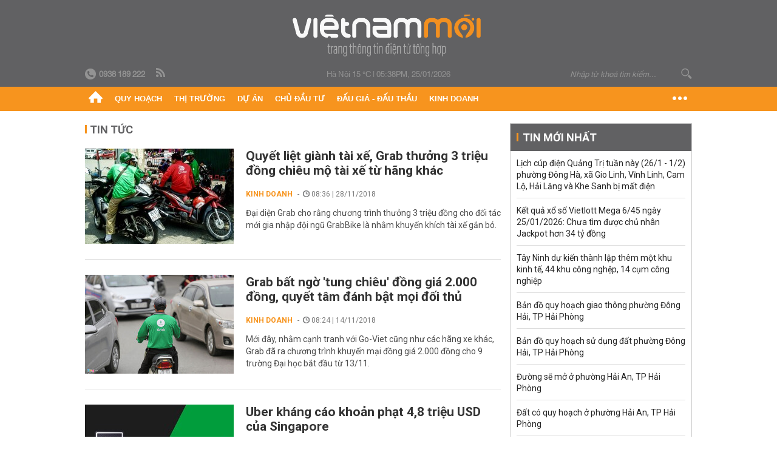

--- FILE ---
content_type: text/html; charset=utf-8
request_url: https://vietnammoi.vn/cach-dang-ki-go-viet.html
body_size: 19795
content:
<!DOCTYPE html>
<html lang="vi" dir="ltr">
<head>
    <title>cách đăng kí go-viet | Việt Nam Mới</title>
    <meta charset="utf-8" />
    <meta http-equiv="X-UA-Compatible" content="IE=100" />
    <meta name="viewport" content="width=device-width, initial-scale=1.0" />
    <meta http-equiv="Content-Language" content="vi" />
    <meta name="Language" content="vi" />
<meta name="keywords" content="c&#225;ch đăng k&#237; go-viet" id="metakeywords" /> 
	<meta name="news_keywords" content="c&#225;ch đăng k&#237; go-viet" id="newskeywords" /> 
	<meta name="description" id="metaDes" /> 
	<meta name="Language" content="vi" /> 
	<meta name="distribution" content="Global" /> 
	<meta name="REVISIT-AFTER" content="1 DAYS" /> 
	<meta name="robots" content="index,follow" /> 
	<meta name="copyright" content="Copyright (c) by https://vietnammoi.vn/" /> 
	<meta name="RATING" content="GENERAL" /> 
	<meta name="GENERATOR" content="https://vietnammoi.vn/" /> 
	<meta name="author" content="Vietnammoi" /> 
	<meta property="og:type" content="Article" /> 
	<meta content="c&#225;ch đăng k&#237; go-viet" /> 
	<meta property="og:title" content="c&#225;ch đăng k&#237; go-viet" /> 
	<meta property="og:description" content="" /> 
	<meta property="og:image" content="/images/default_avatar_14052021.jpg" /> 
	<meta property="og:width" content="600" /> 
	<meta property="og:height" content="315" /> 
	<meta property="og:url" content="https://vietnammoi.vn/cach-dang-ki-go-viet.html" /> 
	<meta property="og:site_name" content="VIET NAM MOI" /> 
	<meta property="article:author" content="Vietnammoi" /> 
	<link rel="canonical" href="https://vietnammoi.vn/cach-dang-ki-go-viet.html" /> 
	
    <meta http-equiv="REFRESH" content="1800" />
    <meta name="application-name" content="Việt Nam Mới" />
    <meta http-equiv="X-UA-Compatible" content="IE=edge" />
    <link rel="preconnect" href="https://fonts.googleapis.com" />
    <link rel="preconnect" href="https://fonts.gstatic.com" crossorigin />
    <link href="https://fonts.googleapis.com/css2?family=Roboto:ital,wght@0,100;0,300;0,400;0,500;0,700;0,900;1,100;1,300;1,400;1,500;1,900&display=swap" rel="stylesheet" />
    <link rel="dns-prefetch" href="https://cdn.vietnammoi.vn/">
    <link href="/images/2321_favicon-16x16.png" type="image/x-icon" rel="Shortcut Icon" />
    <link href="/images/2321_favicon-57x57.png" rel="apple-touch-icon" sizes="57x57" />
    <link href="/images/2321_favicon-60x60.png" rel="apple-touch-icon" sizes="60x60" />
    <link href="/images/2321_favicon-72x72.png" rel="apple-touch-icon" sizes="72x72" />
    <link href="/images/2321_favicon-76x76.png" rel="apple-touch-icon" sizes="76x76" />
    <link href="/images/2321_favicon-114x114.png" rel="apple-touch-icon" sizes="114x114" />
    <link href="/images/2321_favicon-120x120.png" rel="apple-touch-icon" sizes="120x120" />
    <link href="/images/2321_favicon-144x144.png" rel="apple-touch-icon" sizes="144x144" />
    <link href="/images/2321_favicon-152x152.png" rel="apple-touch-icon" sizes="152x152" />
    <link href="/images/2321_favicon-180x180.png" rel="apple-touch-icon" sizes="180x180" />
    <link href="/images/2321_favicon-32x32.png" sizes="32x32" rel="icon" type="image/png" />
    <link href="/images/2321_favicon-96x96.png" sizes="96x96" rel="icon" type="image/png" />
    <link href="/images/2321_favicon-192x192.png" sizes="192x192" rel="icon" type="image/png" />
    <link href="/plugins/scrollbar/jquery.scrollbar.min.css?v=EdJyu-Pq8KUQE7B34th3h7PtDS4Lq5oLgu5Y1ActGZQ" rel="stylesheet" />
    <link href="/plugins/pika/css/pikaday.min.css?v=gCHmR5sUjVS_q1K8OuZHfZWstano_GrBwd6e4jBGs3s" rel="stylesheet" />

    
    <link href="/css/dist/search_tag.min.css?v=o8QTooOgs9iF4tevjMp5Q7hwpQQoC954LhRyNrfbnIw" rel="stylesheet" />


    <link href="/css/dist/master.min.css?v=XQQmo7UZdX0OMBZ7Pq5PxcyXBukiw8Xceb_Bmyi5w-o" rel="stylesheet" />

        <!-- Google tag (gtag.js) -->
        <script async src="https://www.googletagmanager.com/gtag/js?id=G-KZ6MS63J7C"></script>
        <script>
            window.dataLayer = window.dataLayer || [];
            function gtag() { dataLayer.push(arguments); }
            gtag('js', new Date());

            gtag('config', 'G-KZ6MS63J7C');

            document.addEventListener('DOMContentLoaded', function () {
                document.querySelectorAll('a[href]').forEach(function (link) {
                    const href = link.getAttribute('href');
                    if (!href) return;

                    // chỉ track link ngoài domain
                    if (href.startsWith('http') && !href.includes(location.hostname)) {
                        link.addEventListener('click', function () {
                            gtag('event', 'click_outbound', {
                                link_url: href,
                                link_text: link.innerText ? link.innerText.trim() : '',
                                page_path: location.pathname,
                                transport_type: 'beacon'
                            });
                        });
                    }
                });
            });
        </script>
        <script type="application/ld+json">
            {"@context":"https://schema.org","@type":"NewsMediaOrganization","name":"Trang Việt Nam Mới","url":"https://vietnammoi.vn","@id":"https://vietnammoi.vn/#organization","alternateName":"Vietnammoi.vn","description":"Tin tức mới nhất về thị trường, dự án, doanh nghiệp bất động sản; quy hoạch liên quan đến nhà đất và một số hoạt động kinh doanh khác","logo":{"@type":"ImageObject","url":"https://cdn.vietnammoi.vn/logos/logo-600.png"},"image":["https://cdn.vietnammoi.vn/logos/logo-600.png"],"slogan":"Tin tức mới nhất về thị trường, dự án, doanh nghiệp bất động sản; quy hoạch liên quan đến nhà đất và một số hoạt động kinh doanh khác","email":"info@vietnammoi.vn","telephone":"+84938189222","sameAs":["https://www.facebook.com/TintucVietnamBiz/","https://www.youtube.com/@vietnamreal"],"address":{"@type":"PostalAddress","streetAddress":"Lầu 5, Toà Nhà Compa Building, 293 Điện Biên Phủ","addressLocality":"Gia Định","addressRegion":"Thành Phố Hồ Chí Minh","addressCountry":"VN","postalCode":"70000"},"contactPoint":{"@type":"ContactPoint","telephone":"+84938189222","contactType":"Customer Service","areaServed":"VN"}};
        </script>
        <script type="application/ld+json">
            {"@context":"https://schema.org","@type":"WebPage","name":"cách đăng kí go-viet","description":"","url":"https://vietnammoi.vn/cach-dang-ki-go-viet.html","about":{"@type":"Thing","name":"cách đăng kí go-viet"}};
        </script>
</head>
<body class="">
    <input name="__RequestVerificationToken" type="hidden" value="CfDJ8K_vffReo45NvQ4UuWymopeggvQCh4eu0n-ESn8Ug-g7rD42YoWj7c8Sh-C7revSR72mPWq1BzBe3-Ei8dHLpeERFrmTVI2yl39e6f4CzTYPnvyqypJbmeGPRUBiYsMfMsE5wYA2sUavxPkdQtJj4eg" />
    <div id="fb-root"></div>
    <script async defer crossorigin="anonymous" src="https://connect.facebook.net/vi_VN/sdk.js#xfbml=1&amp;version=v12.0&amp;appId=&amp;autoLogAppEvents=1"></script>

    <div id="admwrapper">
            
        <div id="header" class="hidden-print none-header-magazine">
            <div class="wrapper clearafter">
                <div id="logo"><a href="/" title="Việt Nam Mới"></a></div>
                <div class="links">
                    <div class="left">
                        <a href="tel:+84938189222"><i class="icon-tel-header"></i><b>0938 189 222</b></a>
                        <a href="/tin-gio-chot.rss" class="icon-rss-header" rel="nofollow" title="RSS feed" target="_blank"></a>
                    </div>

                    <!-- weather -->
                    <span id="_weather"></span> |
                    <span id="_dateTime" data-value=""></span>

                    <div id="search-form" class="right">
                        <input type="text" name="search" id="search" placeholder="Nhập từ khoá tìm kiếm..." autocomplete="off">
                        <span class="icon-search"></span>
                    </div>
                </div>
            </div>
        </div>

            
<div id="nav" class="none-nav-magazine">
    <div class="nav_icon"><span class="icon"></span></div>
    <div class="wrapper clearafter">
        <ul class="left" id="main-menu-zone">
            <li><a href="https://vietnammoi.vn/" title="Trang chủ"><span class="icon icon-home-nav"></span></a></li>
                    <li data-id="548" data-url="/ajax/chuyen-muc/548" class="parent" data-ajaxcontent-trigger="mouseenter" data-zoneurl="quy-hoach">
                        <a href="/quy-hoach.htm" title="Quy ho&#x1EA1;ch" data-zoneid="548">Quy hoạch</a>

                            <div class="popup">
                                <div class="wrapper clearafter smooth">
                                    <ul class="popup_links left">
                                            <li><a href="/quy-hoach/ha-tang.htm" title="H&#x1EA1; t&#x1EA7;ng">Hạ tầng</a></li>
                                            <li><a href="/quy-hoach/duong-se-mo.htm" title="&#x110;&#x1B0;&#x1EDD;ng s&#x1EBD; m&#x1EDF;">Đường sẽ mở</a></li>
                                            <li><a href="/quy-hoach/dat-co-quy-hoach.htm" title="&#x110;&#x1EA5;t c&amp;#243; quy ho&#x1EA1;ch">Đất có quy hoạch</a></li>
                                            <li><a href="/quy-hoach/quy-hoach-dep.htm" title="Quy ho&#x1EA1;ch &#x111;&#x1EB9;p">Quy hoạch đẹp</a></li>
                                            <li><a href="/quy-hoach/dieu-chinh-quy-hoach.htm" title="&#x110;i&#x1EC1;u ch&#x1EC9;nh quy ho&#x1EA1;ch">Điều chỉnh quy hoạch</a></li>
                                            <li><a href="/quy-hoach/ban-do-quy-hoach.htm" title="B&#x1EA3;n &#x111;&#x1ED3; quy ho&#x1EA1;ch">Bản đồ quy hoạch</a></li>
                                    </ul>

                                    <ul class="popup_news left" data-ajaxcontent="quy-hoach" data-id="548">
                                        <li class="left indicator"></li>
                                        <li class="left indicator"></li>
                                        <li class="left indicator"></li>
                                        <li class="left indicator"></li>
                                    </ul>
                                </div>
                            </div>
                    </li>
                    <li data-id="555" data-url="/ajax/chuyen-muc/555" class="parent" data-ajaxcontent-trigger="mouseenter" data-zoneurl="thi-truong">
                        <a href="/thi-truong.htm" title="Th&#x1ECB; tr&#x1B0;&#x1EDD;ng" data-zoneid="555">Thị trường</a>

                            <div class="popup">
                                <div class="wrapper clearafter smooth">
                                    <ul class="popup_links left">
                                            <li><a href="/thi-truong/chinh-sach.htm" title="Ch&amp;#237;nh s&amp;#225;ch">Chính sách</a></li>
                                            <li><a href="/thi-truong/gia-ca.htm" title="Gi&amp;#225; c&#x1EA3;">Giá cả</a></li>
                                            <li><a href="/thi-truong/du-bao.htm" title="D&#x1EF1; b&amp;#225;o">Dự báo</a></li>
                                            <li><a href="/thi-truong/vat-lieu-xay-dung.htm" title="V&#x1EAD;t li&#x1EC7;u x&amp;#226;y d&#x1EF1;ng">Vật liệu xây dựng</a></li>
                                    </ul>

                                    <ul class="popup_news left" data-ajaxcontent="thi-truong" data-id="555">
                                        <li class="left indicator"></li>
                                        <li class="left indicator"></li>
                                        <li class="left indicator"></li>
                                        <li class="left indicator"></li>
                                    </ul>
                                </div>
                            </div>
                    </li>
                    <li data-id="560" data-url="/ajax/chuyen-muc/560" class="parent" data-ajaxcontent-trigger="mouseenter" data-zoneurl="du-an">
                        <a href="/du-an.htm" title="D&#x1EF1; &amp;#225;n" data-zoneid="560">Dự án</a>

                            <div class="popup">
                                <div class="wrapper clearafter smooth">
                                    <ul class="popup_links left">
                                            <li><a href="/du-an/du-an-moi.htm" title="D&#x1EF1; &amp;#225;n m&#x1EDB;i">Dự án mới</a></li>
                                            <li><a href="/du-an/dang-mo-ban.htm" title="&#x110;ang m&#x1EDF; b&amp;#225;n">Đang mở bán</a></li>
                                            <li><a href="/du-an/khong-gian-song.htm" title="Kh&amp;#244;ng gian s&#x1ED1;ng">Không gian sống</a></li>
                                    </ul>

                                    <ul class="popup_news left" data-ajaxcontent="du-an" data-id="560">
                                        <li class="left indicator"></li>
                                        <li class="left indicator"></li>
                                        <li class="left indicator"></li>
                                        <li class="left indicator"></li>
                                    </ul>
                                </div>
                            </div>
                    </li>
                    <li data-id="563" data-url="/ajax/chuyen-muc/563" class="parent" data-ajaxcontent-trigger="mouseenter" data-zoneurl="chu-dau-tu">
                        <a href="/chu-dau-tu.htm" title="Ch&#x1EE7; &#x111;&#x1EA7;u t&#x1B0;" data-zoneid="563">Chủ đầu tư</a>

                            <div class="popup">
                                <div class="wrapper clearafter smooth">
                                    <ul class="popup_links left">
                                            <li><a href="/chu-dau-tu/lanh-dao.htm" title="L&amp;#227;nh &#x111;&#x1EA1;o">Lãnh đạo</a></li>
                                            <li><a href="/chu-dau-tu/tai-chinh.htm" title="T&amp;#224;i ch&amp;#237;nh">Tài chính</a></li>
                                            <li><a href="/chu-dau-tu/hoat-dong-kinh-doanh.htm" title="Ho&#x1EA1;t &#x111;&#x1ED9;ng kinh doanh">Hoạt động kinh doanh</a></li>
                                    </ul>

                                    <ul class="popup_news left" data-ajaxcontent="chu-dau-tu" data-id="563">
                                        <li class="left indicator"></li>
                                        <li class="left indicator"></li>
                                        <li class="left indicator"></li>
                                        <li class="left indicator"></li>
                                    </ul>
                                </div>
                            </div>
                    </li>
                    <li data-id="567" data-url="/ajax/chuyen-muc/567" class="parent" data-ajaxcontent-trigger="mouseenter" data-zoneurl="dau-gia-dau-thau">
                        <a href="/dau-gia-dau-thau.htm" title="&#x110;&#x1EA5;u gi&amp;#225; - &#x110;&#x1EA5;u th&#x1EA7;u" data-zoneid="567">Đấu giá - Đấu thầu</a>

                            <div class="popup">
                                <div class="wrapper clearafter smooth">
                                    <ul class="popup_links left">
                                            <li><a href="/dau-gia-dau-thau/ha-noi.htm" title="H&amp;#224; N&#x1ED9;i">Hà Nội</a></li>
                                            <li><a href="/dau-gia-dau-thau/tp-hcm.htm" title="TP HCM">TP HCM</a></li>
                                            <li><a href="/dau-gia-dau-thau/dia-phuong-khac.htm" title="&#x110;&#x1ECB;a ph&#x1B0;&#x1A1;ng kh&amp;#225;c">Địa phương khác</a></li>
                                    </ul>

                                    <ul class="popup_news left" data-ajaxcontent="dau-gia-dau-thau" data-id="567">
                                        <li class="left indicator"></li>
                                        <li class="left indicator"></li>
                                        <li class="left indicator"></li>
                                        <li class="left indicator"></li>
                                    </ul>
                                </div>
                            </div>
                    </li>
                    <li data-id="30" data-url="/ajax/chuyen-muc/30" class="parent" data-ajaxcontent-trigger="mouseenter" data-zoneurl="kinh-doanh">
                        <a href="/kinh-doanh.htm" title="Kinh doanh" data-zoneid="30">Kinh doanh</a>

                            <div class="popup">
                                <div class="wrapper clearafter smooth">
                                    <ul class="popup_links left">
                                            <li><a href="/kinh-doanh/tai-chinh-ngan-hang.htm" title="T&amp;#224;i ch&amp;#237;nh - Ng&amp;#226;n h&amp;#224;ng">Tài chính - Ngân hàng</a></li>
                                            <li><a href="/kinh-doanh/doanh-nghiep.htm" title="Doanh nghi&#x1EC7;p">Doanh nghiệp</a></li>
                                            <li><a href="/kinh-doanh/doanh-nhan.htm" title="Doanh nh&amp;#226;n">Doanh nhân</a></li>
                                            <li><a href="/kinh-doanh/tai-chinh-ca-nhan.htm" title="T&amp;#224;i ch&amp;#237;nh c&amp;#225; nh&amp;#226;n">Tài chính cá nhân</a></li>
                                    </ul>

                                    <ul class="popup_news left" data-ajaxcontent="kinh-doanh" data-id="30">
                                        <li class="left indicator"></li>
                                        <li class="left indicator"></li>
                                        <li class="left indicator"></li>
                                        <li class="left indicator"></li>
                                    </ul>
                                </div>
                            </div>
                    </li>
        </ul>
        <div class="right clickable" data-trigger="">
            <span class="icon icon-dot-nav" data-trigger-content=""></span>
            <div class="popup">
                <div class="wrapper clearafter">
                            <div class="col left">
                                <a data-id="548" href="/quy-hoach.htm" class="title" title="Quy hoạch">Quy hoạch</a>

                                    <ul>
                                            <li data-id="549">
                                                <a href="/quy-hoach/ha-tang.htm" title="H&#x1EA1; t&#x1EA7;ng">Hạ tầng</a>
                                            </li>
                                            <li data-id="550">
                                                <a href="/quy-hoach/duong-se-mo.htm" title="&#x110;&#x1B0;&#x1EDD;ng s&#x1EBD; m&#x1EDF;">Đường sẽ mở</a>
                                            </li>
                                            <li data-id="551">
                                                <a href="/quy-hoach/dat-co-quy-hoach.htm" title="&#x110;&#x1EA5;t c&amp;#243; quy ho&#x1EA1;ch">Đất có quy hoạch</a>
                                            </li>
                                            <li data-id="552">
                                                <a href="/quy-hoach/quy-hoach-dep.htm" title="Quy ho&#x1EA1;ch &#x111;&#x1EB9;p">Quy hoạch đẹp</a>
                                            </li>
                                            <li data-id="553">
                                                <a href="/quy-hoach/dieu-chinh-quy-hoach.htm" title="&#x110;i&#x1EC1;u ch&#x1EC9;nh quy ho&#x1EA1;ch">Điều chỉnh quy hoạch</a>
                                            </li>
                                            <li data-id="554">
                                                <a href="/quy-hoach/ban-do-quy-hoach.htm" title="B&#x1EA3;n &#x111;&#x1ED3; quy ho&#x1EA1;ch">Bản đồ quy hoạch</a>
                                            </li>
                                    </ul>
                            </div>
                            <div class="col left">
                                <a data-id="555" href="/thi-truong.htm" class="title" title="Thị trường">Thị trường</a>

                                    <ul>
                                            <li data-id="556">
                                                <a href="/thi-truong/chinh-sach.htm" title="Ch&amp;#237;nh s&amp;#225;ch">Chính sách</a>
                                            </li>
                                            <li data-id="557">
                                                <a href="/thi-truong/gia-ca.htm" title="Gi&amp;#225; c&#x1EA3;">Giá cả</a>
                                            </li>
                                            <li data-id="558">
                                                <a href="/thi-truong/du-bao.htm" title="D&#x1EF1; b&amp;#225;o">Dự báo</a>
                                            </li>
                                            <li data-id="559">
                                                <a href="/thi-truong/vat-lieu-xay-dung.htm" title="V&#x1EAD;t li&#x1EC7;u x&amp;#226;y d&#x1EF1;ng">Vật liệu xây dựng</a>
                                            </li>
                                    </ul>
                            </div>
                            <div class="col left">
                                <a data-id="560" href="/du-an.htm" class="title" title="Dự án">Dự án</a>

                                    <ul>
                                            <li data-id="571">
                                                <a href="/du-an/du-an-moi.htm" title="D&#x1EF1; &amp;#225;n m&#x1EDB;i">Dự án mới</a>
                                            </li>
                                            <li data-id="561">
                                                <a href="/du-an/dang-mo-ban.htm" title="&#x110;ang m&#x1EDF; b&amp;#225;n">Đang mở bán</a>
                                            </li>
                                            <li data-id="562">
                                                <a href="/du-an/khong-gian-song.htm" title="Kh&amp;#244;ng gian s&#x1ED1;ng">Không gian sống</a>
                                            </li>
                                    </ul>
                            </div>
                            <div class="col left">
                                <a data-id="563" href="/chu-dau-tu.htm" class="title" title="Chủ đầu tư">Chủ đầu tư</a>

                                    <ul>
                                            <li data-id="564">
                                                <a href="/chu-dau-tu/lanh-dao.htm" title="L&amp;#227;nh &#x111;&#x1EA1;o">Lãnh đạo</a>
                                            </li>
                                            <li data-id="565">
                                                <a href="/chu-dau-tu/tai-chinh.htm" title="T&amp;#224;i ch&amp;#237;nh">Tài chính</a>
                                            </li>
                                            <li data-id="566">
                                                <a href="/chu-dau-tu/hoat-dong-kinh-doanh.htm" title="Ho&#x1EA1;t &#x111;&#x1ED9;ng kinh doanh">Hoạt động kinh doanh</a>
                                            </li>
                                    </ul>
                            </div>
                            <div class="col left">
                                <a data-id="567" href="/dau-gia-dau-thau.htm" class="title" title="Đấu giá - Đấu thầu">Đấu giá - Đấu thầu</a>

                                    <ul>
                                            <li data-id="568">
                                                <a href="/dau-gia-dau-thau/ha-noi.htm" title="H&amp;#224; N&#x1ED9;i">Hà Nội</a>
                                            </li>
                                            <li data-id="569">
                                                <a href="/dau-gia-dau-thau/tp-hcm.htm" title="TP HCM">TP HCM</a>
                                            </li>
                                            <li data-id="570">
                                                <a href="/dau-gia-dau-thau/dia-phuong-khac.htm" title="&#x110;&#x1ECB;a ph&#x1B0;&#x1A1;ng kh&amp;#225;c">Địa phương khác</a>
                                            </li>
                                    </ul>
                            </div>
                            <div class="col left">
                                <a data-id="30" href="/kinh-doanh.htm" class="title" title="Kinh doanh">Kinh doanh</a>

                                    <ul>
                                            <li data-id="151">
                                                <a href="/kinh-doanh/tai-chinh-ngan-hang.htm" title="T&amp;#224;i ch&amp;#237;nh - Ng&amp;#226;n h&amp;#224;ng">Tài chính - Ngân hàng</a>
                                            </li>
                                            <li data-id="153">
                                                <a href="/kinh-doanh/doanh-nghiep.htm" title="Doanh nghi&#x1EC7;p">Doanh nghiệp</a>
                                            </li>
                                            <li data-id="516">
                                                <a href="/kinh-doanh/doanh-nhan.htm" title="Doanh nh&amp;#226;n">Doanh nhân</a>
                                            </li>
                                            <li data-id="517">
                                                <a href="/kinh-doanh/tai-chinh-ca-nhan.htm" title="T&amp;#224;i ch&amp;#237;nh c&amp;#225; nh&amp;#226;n">Tài chính cá nhân</a>
                                            </li>
                                    </ul>
                            </div>

                    <div class="newline">
                        <div class="newlink">
                            <a href="https://vietnammoi.vn/e-mag.htm" rel="nofollow" class="view-emag" title="eMagazine">
                                <img src="/images/2321_emag-light.png" alt="eMagazine" />
                            </a>
                            <a href="https://vietnammoi.vn/photostory.htm" rel="nofollow" class="view-photo" title="Photostory">
                                <img src="/images/2321_photostories-light.png" alt="Photostory" />
                            </a>
                            <a href="https://vietnammoi.vn/infographic.htm" rel="nofollow" class="view-info" title="Infographic">
                                <img src="/images/2321_infographic-light.png" alt="Infographic" />
                            </a>
                        </div>
                    </div>
                </div>
            </div>
        </div>
    </div>
</div>

        <!-- ads -->
            <div class="w1000">
                <div class="vnmoi-topbanner">
                            <div>
        <zone id="jscyjn9r"></zone>
        <script>
            arfAsync.push("jscyjn9r");
        </script>
    </div>

                </div>
            </div> 

        
                    
        <div id="__tag_wrapper_content" class="vnm-tag-page" data-url="cach-dang-ki-go-viet">
            <div class="wrapper clearafter highlight margin-20-top margin-25-bottom">
                <div class="text-center margin-20-bottom margin-20-top"></div>
                <div class="col685 left">
                    <div class="margin-20-bottom" id="title">
                        Tin tức <span class="title_sub"></span>
                    </div>
                    


		<ul class="news-stream clearafter">
					<li class="clearafter" data-id="160035">
						<a href="https://vietnammoi.vn/quyet-liet-gianh-tai-xe-grab-thuong-3-trieu-dong-chieu-mo-tai-xe-tu-hang-khac-160035.htm" title="Quyết liệt giành tài xế, Grab thưởng 3 triệu đồng chiêu mộ tài xế từ hãng khác" class="col245 img left">
							<img class="img lazy" src="https://cdn.vietnammoi.vn/stores/news_dataimages/huongnt/112018/28/14/croped/quyet-liet-gianh-tai-xe-grab-thuong-3-trieu-dong-cho-nguoi-da-chay-cac-hang-tuong-tu-33-.8929.jpg?width=245" alt="Quyết liệt giành tài xế, Grab thưởng 3 triệu đồng chiêu mộ tài xế từ hãng khác" />
						</a>
						<div class="col420 right">
							<h3 class="title">
								<a href="https://vietnammoi.vn/quyet-liet-gianh-tai-xe-grab-thuong-3-trieu-dong-chieu-mo-tai-xe-tu-hang-khac-160035.htm" title="Quyết liệt giành tài xế, Grab thưởng 3 triệu đồng chiêu mộ tài xế từ hãng khác">Quyết liệt giành tài xế, Grab thưởng 3 triệu đồng chiêu mộ tài xế từ hãng khác</a>
							</h3>
							<p class="info">
								<span class="info_category">
									<a class="catebox" href="/kinh-doanh.htm" title="Kinh doanh">Kinh doanh</a>
								</span>
								<span class="time"><i class="icon icon-time"></i> 08:36 | 28/11/2018</span>
							</p>
							<div class="sapo" data-trimline="3">
								Đại diện Grab cho rằng chương trình thưởng 3 triệu đồng cho đối tác mới gia nhập đội ngũ GrabBike là nhằm khuyến khích tài xế gắn bó.
							</div>
						</div>
					</li>
					<li class="clearafter" data-id="157059">
						<a href="https://vietnammoi.vn/grab-bat-ngo-tung-chieu-dong-gia-2000-dong-quyet-tam-danh-bat-moi-doi-thu-157059.htm" title="Grab bất ngờ 'tung chiêu' đồng giá 2.000 đồng, quyết tâm đánh bật mọi đối thủ" class="col245 img left">
							<img class="img lazy" src="https://cdn.vietnammoi.vn/stores/news_dataimages/duync/102018/23/15/taxi-vinasun-lam-an-ra-sao-giua-vong-xoay-kien-tung-voi-grab-47-.5501.JPG?width=245" alt="Grab bất ngờ 'tung chiêu' đồng giá 2.000 đồng, quyết tâm đánh bật mọi đối thủ" />
						</a>
						<div class="col420 right">
							<h3 class="title">
								<a href="https://vietnammoi.vn/grab-bat-ngo-tung-chieu-dong-gia-2000-dong-quyet-tam-danh-bat-moi-doi-thu-157059.htm" title="Grab bất ngờ 'tung chiêu' đồng giá 2.000 đồng, quyết tâm đánh bật mọi đối thủ">Grab bất ngờ 'tung chiêu' đồng giá 2.000 đồng, quyết tâm đánh bật mọi đối thủ</a>
							</h3>
							<p class="info">
								<span class="info_category">
									<a class="catebox" href="/kinh-doanh.htm" title="Kinh doanh">Kinh doanh</a>
								</span>
								<span class="time"><i class="icon icon-time"></i> 08:24 | 14/11/2018</span>
							</p>
							<div class="sapo" data-trimline="3">
								Mới đây, nhằm cạnh tranh với Go-Viet cũng như các hãng xe khác, Grab đã ra chương trình khuyến mại đồng giá 2.000 đồng cho 9 trường Đại học bắt đầu từ 13/11.
 
							</div>
						</div>
					</li>
					<li class="clearafter" data-id="152919">
						<a href="https://vietnammoi.vn/uber-khang-cao-khoan-phat-48-trieu-usd-cua-singapore-152919.htm" title="Uber kháng cáo khoản phạt 4,8 triệu USD của Singapore" class="col245 img left">
							<img class="img lazy" src="https://cdn.vietnammoi.vn/stores/news_dataimages/huongnt/102018/24/16/croped/uber-khang-cao-khoan-phat-48-trieu-usd-cua-singapore-49-.6987.jpg?width=245" alt="Uber kháng cáo khoản phạt 4,8 triệu USD của Singapore" />
						</a>
						<div class="col420 right">
							<h3 class="title">
								<a href="https://vietnammoi.vn/uber-khang-cao-khoan-phat-48-trieu-usd-cua-singapore-152919.htm" title="Uber kháng cáo khoản phạt 4,8 triệu USD của Singapore">Uber kháng cáo khoản phạt 4,8 triệu USD của Singapore</a>
							</h3>
							<p class="info">
								<span class="info_category">
									<a class="catebox" href="/kinh-doanh.htm" title="Kinh doanh">Kinh doanh</a>
								</span>
								<span class="time"><i class="icon icon-time"></i> 12:00 | 24/10/2018</span>
							</p>
							<div class="sapo" data-trimline="3">
								Uber yêu cầu Ủy ban Cạnh tranh và Tiêu dùng Singapore (CCCS) hủy bỏ khoản phạt với công ty sau vụ sáp nhập với Grab.
							</div>
						</div>
					</li>
					<li class="clearafter" data-id="150036">
						<a href="https://vietnammoi.vn/sau-softbank-den-luot-microsoft-dau-tu-vao-grab-150036.htm" title="Sau Softbank đến lượt Microsoft đầu tư vào Grab" class="col245 img left">
							<img class="img lazy" src="https://cdn.vietnammoi.vn/stores/news_dataimages/huongnt/102018/09/11/in_article/croped/2720_20181005_2258660-11.jpg?width=245" alt="Sau Softbank đến lượt Microsoft đầu tư vào Grab" />
						</a>
						<div class="col420 right">
							<h3 class="title">
								<a href="https://vietnammoi.vn/sau-softbank-den-luot-microsoft-dau-tu-vao-grab-150036.htm" title="Sau Softbank đến lượt Microsoft đầu tư vào Grab">Sau Softbank đến lượt Microsoft đầu tư vào Grab</a>
							</h3>
							<p class="info">
								<span class="info_category">
									<a class="catebox" href="/kinh-doanh.htm" title="Kinh doanh">Kinh doanh</a>
								</span>
								<span class="time"><i class="icon icon-time"></i> 08:10 | 09/10/2018</span>
							</p>
							<div class="sapo" data-trimline="3">
								Đó chính là một trong những kế hoạch hợp tác những loạt dự án công nghệ, bao gồm dữ liệu lớn, các ứng dụng trí tuệ nhân tạo và các giải pháp di động tại Đông Nam Á giữa Grab và Microsoft.
							</div>
						</div>
					</li>
					<li class="clearafter" data-id="149217">
						<a href="https://vietnammoi.vn/aber-co-gi-khi-tro-lai-cuoc-chien-voi-grab-va-goviet-sau-thoi-gian-tam-dung-149217.htm" title="Aber có gì khi trở lại cuộc chiến với Grab và Go-Viet sau thời gian tạm dừng?" class="col245 img left">
							<img class="img lazy" src="https://cdn.vietnammoi.vn/stores/news_dataimages/huongnt/102018/04/18/in_article/croped/2005_36549032_212803249349360_7295324976746332160_n.jpg?width=245" alt="Aber có gì khi trở lại cuộc chiến với Grab và Go-Viet sau thời gian tạm dừng?" />
						</a>
						<div class="col420 right">
							<h3 class="title">
								<a href="https://vietnammoi.vn/aber-co-gi-khi-tro-lai-cuoc-chien-voi-grab-va-goviet-sau-thoi-gian-tam-dung-149217.htm" title="Aber có gì khi trở lại cuộc chiến với Grab và Go-Viet sau thời gian tạm dừng?">Aber có gì khi trở lại cuộc chiến với Grab và Go-Viet sau thời gian tạm dừng?</a>
							</h3>
							<p class="info">
								<span class="info_category">
									<a class="catebox" href="/kinh-doanh.htm" title="Kinh doanh">Kinh doanh</a>
								</span>
								<span class="time"><i class="icon icon-time"></i> 00:00 | 08/10/2018</span>
							</p>
							<div class="sapo" data-trimline="3">
								Ngày 11/10/2018 tới đây, hãng xe Aber Việt Nam sẽ chính thức trở lại "cuộc chiến" tranh giành miếng bánh thị phần xe công nghệ tại TP HCM và Hà Nội sau khi tạm dừng hoạt động thời gian khá dài.
 
							</div>
						</div>
					</li>
					<li class="clearafter" data-id="147860">
						<a href="https://vietnammoi.vn/trong-cuoc-chien-khoc-liet-lieu-goviet-co-tro-thanh-uber-thu-hai-147860.htm" title="Trong ‘cuộc chiến khốc liệt’ liệu Go-Viet có trở thành Uber thứ hai?" class="col245 img left">
							<img class="img lazy" src="https://cdn.vietnammoi.vn/stores/news_dataimages/huongnt/092018/27/15/in_article/croped/2447_41719319_620169211711931_3635506863342092288_n.jpg?width=245" alt="Trong ‘cuộc chiến khốc liệt’ liệu Go-Viet có trở thành Uber thứ hai?" />
						</a>
						<div class="col420 right">
							<h3 class="title">
								<a href="https://vietnammoi.vn/trong-cuoc-chien-khoc-liet-lieu-goviet-co-tro-thanh-uber-thu-hai-147860.htm" title="Trong ‘cuộc chiến khốc liệt’ liệu Go-Viet có trở thành Uber thứ hai?">Trong ‘cuộc chiến khốc liệt’ liệu Go-Viet có trở thành Uber thứ hai?</a>
							</h3>
							<p class="info">
								<span class="info_category">
									<a class="catebox" href="/kinh-doanh.htm" title="Kinh doanh">Kinh doanh</a>
								</span>
								<span class="time"><i class="icon icon-time"></i> 23:30 | 05/10/2018</span>
							</p>
							<div class="sapo" data-trimline="3">
								Cuộc chiến xe công nghệ ngày càng gay gắt bởi ngay sau khi Uber chính thức rời khỏi Việt Nam, hàng loạt các hãng xe công nghệ lần lượt ra đời trong đó có hãng Go-Viet đang được quan tâm tuy nhiên không ít người đang lo sợ Go-Viet sẽ đi theo 'bước chân' của Uber trước đây.
 
							</div>
						</div>
					</li>
					<li class="clearafter" data-id="148522">
						<a href="https://vietnammoi.vn/grab-rut-ngan-khoang-cach-nhan-thuong-cho-tai-xe-de-canh-tranh-voi-goviet-148522.htm" title="Grab rút ngắn khoảng cách nhận thưởng cho tài xế để cạnh tranh với Go-Viet" class="col245 img left">
							<img class="img lazy" src="https://cdn.vietnammoi.vn/stores/news_dataimages/huongnt/102018/01/17/in_article/croped/1349_42875588_670919533278028_5271073926267535360_n.jpg?width=245" alt="Grab rút ngắn khoảng cách nhận thưởng cho tài xế để cạnh tranh với Go-Viet" />
						</a>
						<div class="col420 right">
							<h3 class="title">
								<a href="https://vietnammoi.vn/grab-rut-ngan-khoang-cach-nhan-thuong-cho-tai-xe-de-canh-tranh-voi-goviet-148522.htm" title="Grab rút ngắn khoảng cách nhận thưởng cho tài xế để cạnh tranh với Go-Viet">Grab rút ngắn khoảng cách nhận thưởng cho tài xế để cạnh tranh với Go-Viet</a>
							</h3>
							<p class="info">
								<span class="info_category">
									<a class="catebox" href="/kinh-doanh.htm" title="Kinh doanh">Kinh doanh</a>
								</span>
								<span class="time"><i class="icon icon-time"></i> 00:00 | 02/10/2018</span>
							</p>
							<div class="sapo" data-trimline="3">
								Chính thức từ ngày 1/10/2018, tài xế Grab hai bánh đang hoạt động trên địa bàn  TP HCM sẽ nhận được 220 nghìn đồng nếu đạt 23 cuốc xe/ngày, với chương trình này nhiều tài xế đánh giá là có thể nhận được thưởng dễ hơn so với các chương trình trước đó.
 
							</div>
						</div>
					</li>
					<li class="clearafter" data-id="147369">
						<a href="https://vietnammoi.vn/grab-tung-ra-chuong-trinh-moi-tai-xe-lay-thuong-de-nhu-cho-147369.htm" title="Grab tung ra chương trình mới, tài xế lấy thưởng dễ như cho" class="col245 img left">
							<img class="img lazy" src="https://cdn.vietnammoi.vn/stores/news_dataimages/huongnt/092018/24/16/in_article/croped/5444_IMG20180920125845.jpg?width=245" alt="Grab tung ra chương trình mới, tài xế lấy thưởng dễ như cho" />
						</a>
						<div class="col420 right">
							<h3 class="title">
								<a href="https://vietnammoi.vn/grab-tung-ra-chuong-trinh-moi-tai-xe-lay-thuong-de-nhu-cho-147369.htm" title="Grab tung ra chương trình mới, tài xế lấy thưởng dễ như cho">Grab tung ra chương trình mới, tài xế lấy thưởng dễ như cho</a>
							</h3>
							<p class="info">
								<span class="info_category">
									<a class="catebox" href="/kinh-doanh.htm" title="Kinh doanh">Kinh doanh</a>
								</span>
								<span class="time"><i class="icon icon-time"></i> 00:00 | 26/09/2018</span>
							</p>
							<div class="sapo" data-trimline="3">
								Mới đây, Grab tiếp tục đưa ra chương trình thưởng mới dành cho tài xế GrabBike khu vực TP HCM, theo đó với mức thưởng và điều kiện đạt thưởng này nhiều tài xế có thể đạt được mức thưởng tối thiểu 50.000 đồng/ngày.
							</div>
						</div>
					</li>
					<li class="clearafter" data-id="146985">
						<a href="https://vietnammoi.vn/cuoc-chien-ke-tam-lang-nguoi-nua-can-giua-grab-va-goviet-146985.htm" title="Cuộc chiến 'kẻ tám lạng, người nửa cân' giữa Grab và Go-Viet" class="col245 img left">
							<img class="img lazy" src="https://cdn.vietnammoi.vn/stores/news_dataimages/duync/092018/23/10/4101_grab.gif?width=245" alt="Cuộc chiến 'kẻ tám lạng, người nửa cân' giữa Grab và Go-Viet" />
						</a>
						<div class="col420 right">
							<h3 class="title">
								<a href="https://vietnammoi.vn/cuoc-chien-ke-tam-lang-nguoi-nua-can-giua-grab-va-goviet-146985.htm" title="Cuộc chiến 'kẻ tám lạng, người nửa cân' giữa Grab và Go-Viet">Cuộc chiến 'kẻ tám lạng, người nửa cân' giữa Grab và Go-Viet</a>
							</h3>
							<p class="info">
								<span class="info_category">
									<a class="catebox" href="/kinh-doanh.htm" title="Kinh doanh">Kinh doanh</a>
								</span>
								<span class="time"><i class="icon icon-time"></i> 23:01 | 22/09/2018</span>
							</p>
							<div class="sapo" data-trimline="3">
								Thị trường gọi xe công nghệ đang trở nên nóng hơn bao giờ hết khi Go-Viet, đối thủ được cho là xứng tầm nhất với Grab đã chính thức xuất hiện ở cả Hà Nội và TP Hồ Chí Minh, cả hai hãng xe lớn đang đua nhau tung ra nhiều chương trình thưởng cũng như khuyến mãi để thu hút tài xế và khách hàng.
							</div>
						</div>
					</li>
					<li class="clearafter" data-id="146848">
						<a href="https://vietnammoi.vn/sau-man-chao-san-ram-ro-tai-xe-goviet-than-van-e-khach-146848.htm" title="Sau màn ‘chào sân’ rầm rộ, tài xế Go-Viet than vãn ế khách" class="col245 img left">
							<img class="img lazy" src="https://cdn.vietnammoi.vn/stores/news_dataimages/huongnt/092018/21/14/in_article/croped/4858_41636679_287390308655972_9074419783595720704_n.jpg?width=245" alt="Sau màn ‘chào sân’ rầm rộ, tài xế Go-Viet than vãn ế khách" />
						</a>
						<div class="col420 right">
							<h3 class="title">
								<a href="https://vietnammoi.vn/sau-man-chao-san-ram-ro-tai-xe-goviet-than-van-e-khach-146848.htm" title="Sau màn ‘chào sân’ rầm rộ, tài xế Go-Viet than vãn ế khách">Sau màn ‘chào sân’ rầm rộ, tài xế Go-Viet than vãn ế khách</a>
							</h3>
							<p class="info">
								<span class="info_category">
									<a class="catebox" href="/kinh-doanh.htm" title="Kinh doanh">Kinh doanh</a>
								</span>
								<span class="time"><i class="icon icon-time"></i> 04:00 | 22/09/2018</span>
							</p>
							<div class="sapo" data-trimline="3">
								Mới đây, Go-Viet bắt đầu thay đổi chương trình thưởng đồng giá so với khi ra mắt, ngay sau đó nhiều tài xế thở dài ngao ngán bởi đang trong tình trạng “ế không lối thoát”.
 
							</div>
						</div>
					</li>
					<li class="clearafter" data-id="146579">
						<a href="https://vietnammoi.vn/canh-tranh-goviet-grab-thuong-ngay-200000-dongngay-cho-tai-xe-grabbike-146579.htm" title="Cạnh tranh Go-Viet, Grab thưởng ngay 200.000 đồng/ngày cho tài xế GrabBike" class="col245 img left">
							<img class="img lazy" src="https://cdn.vietnammoi.vn/stores/news_dataimages/huongnt/092018/20/09/in_article/croped/4454_antd-ngay_lai_xe_om_cong_nghe.jpg?width=245" alt="Cạnh tranh Go-Viet, Grab thưởng ngay 200.000 đồng/ngày cho tài xế GrabBike" />
						</a>
						<div class="col420 right">
							<h3 class="title">
								<a href="https://vietnammoi.vn/canh-tranh-goviet-grab-thuong-ngay-200000-dongngay-cho-tai-xe-grabbike-146579.htm" title="Cạnh tranh Go-Viet, Grab thưởng ngay 200.000 đồng/ngày cho tài xế GrabBike">Cạnh tranh Go-Viet, Grab thưởng ngay 200.000 đồng/ngày cho tài xế GrabBike</a>
							</h3>
							<p class="info">
								<span class="info_category">
									<a class="catebox" href="/kinh-doanh.htm" title="Kinh doanh">Kinh doanh</a>
								</span>
								<span class="time"><i class="icon icon-time"></i> 03:07 | 20/09/2018</span>
							</p>
							<div class="sapo" data-trimline="3">
								Mới đây, Go-Viet đã bắt đầu mở rộng thị trường ra Hà Nội với chương trình đồng giá 1.000 đồng thu hút được rất nhiều tài xế, trước tình hình đó nhằm giữ chân tài xế, Grab đã đưa ra chương trình thưởng ngay 200.000 đồng/ngày  dành cho đối tác hai bánh đang hoạt động trên địa bàn Hà Nội từ ngày 18/9/2018.
 
							</div>
						</div>
					</li>
					<li class="clearafter" data-id="145869">
						<a href="https://vietnammoi.vn/tai-xe-grab-khoc-do-meu-do-vi-chuong-trinh-dong-gia-1000-dong-cua-goviet-145869.htm" title="Tài xế Grab 'khóc dở mếu dở' vì chương trình đồng giá 1.000 đồng của Go-Viet" class="col245 img left">
							<img class="img lazy" src="https://cdn.vietnammoi.vn/stores/news_dataimages/huongnt/092018/16/22/in_article/croped/0337_41719319_620169211711931_3635506863342092288_n.jpg?width=245" alt="Tài xế Grab 'khóc dở mếu dở' vì chương trình đồng giá 1.000 đồng của Go-Viet" />
						</a>
						<div class="col420 right">
							<h3 class="title">
								<a href="https://vietnammoi.vn/tai-xe-grab-khoc-do-meu-do-vi-chuong-trinh-dong-gia-1000-dong-cua-goviet-145869.htm" title="Tài xế Grab 'khóc dở mếu dở' vì chương trình đồng giá 1.000 đồng của Go-Viet">Tài xế Grab 'khóc dở mếu dở' vì chương trình đồng giá 1.000 đồng của Go-Viet</a>
							</h3>
							<p class="info">
								<span class="info_category">
									<a class="catebox" href="/kinh-doanh.htm" title="Kinh doanh">Kinh doanh</a>
								</span>
								<span class="time"><i class="icon icon-time"></i> 00:00 | 17/09/2018</span>
							</p>
							<div class="sapo" data-trimline="3">
								Thời gian gần đây xuất hiện hãng xe Go-Viet đang chiếm được lòng của rất nhiều tài khách hàng khi có chương trình ưu đãi đồng giá 1.000 đồng, khiến các tài xế Grab “khóc dở mếu dở” vì không có khách.
 
							</div>
						</div>
					</li>
					<li class="clearafter" data-id="145586">
						<a href="https://vietnammoi.vn/cuoc-chien-moi-tren-thi-truong-xe-cong-nghe-145586.htm" title="Cuộc chiến mới trên thị trường xe công nghệ" class="col245 img left">
							<img class="img lazy" src="https://cdn.vietnammoi.vn/stores/news_dataimages/huongnt/092018/15/07/croped/cuoc-chien-moi-tren-thi-truong-xe-cong-nghe-40-.1624.jpg?width=245" alt="Cuộc chiến mới trên thị trường xe công nghệ" />
						</a>
						<div class="col420 right">
							<h3 class="title">
								<a href="https://vietnammoi.vn/cuoc-chien-moi-tren-thi-truong-xe-cong-nghe-145586.htm" title="Cuộc chiến mới trên thị trường xe công nghệ">Cuộc chiến mới trên thị trường xe công nghệ</a>
							</h3>
							<p class="info">
								<span class="info_category">
									<a class="catebox" href="/kinh-doanh.htm" title="Kinh doanh">Kinh doanh</a>
								</span>
								<span class="time"><i class="icon icon-time"></i> 01:01 | 15/09/2018</span>
							</p>
							<div class="sapo" data-trimline="3">
								Sau sự ra đi của Uber, cuộc chiến xe công nghệ lại đang nóng lên với sự góp mặt của các “tân binh”, hứa hẹn có phần cam go hơn cuộc chiến Grab – Uber ngày xưa với các đối thủ đa dạng hơn với đủ chiêu thức tiếp thị và quản trị.
							</div>
						</div>
					</li>
					<li class="clearafter" data-id="145056">
						<a href="https://vietnammoi.vn/goviet-tung-khuyen-mai-1000-dong6km-tai-ha-noi-145056.htm" title="Go-Viet tung khuyến mại 1.000 đồng/6km tại Hà Nội" class="col245 img left">
							<img class="img lazy" src="https://cdn.vietnammoi.vn/stores/news_dataimages/huongnt/092018/12/15/in_article/croped/5739_41721455_381271759076449_7574213932173230080_n.jpg?width=245" alt="Go-Viet tung khuyến mại 1.000 đồng/6km tại Hà Nội" />
						</a>
						<div class="col420 right">
							<h3 class="title">
								<a href="https://vietnammoi.vn/goviet-tung-khuyen-mai-1000-dong6km-tai-ha-noi-145056.htm" title="Go-Viet tung khuyến mại 1.000 đồng/6km tại Hà Nội">Go-Viet tung khuyến mại 1.000 đồng/6km tại Hà Nội</a>
							</h3>
							<p class="info">
								<span class="info_category">
									<a class="catebox" href="/kinh-doanh.htm" title="Kinh doanh">Kinh doanh</a>
								</span>
								<span class="time"><i class="icon icon-time"></i> 09:52 | 12/09/2018</span>
							</p>
							<div class="sapo" data-trimline="3">
								Vào chiều 12/9 hôm nay, Go-Viet chính thức đi vào hoạt động cạnh tranh với hãng xe Grab tại Hà Nội, theo đó kể từ 14h00 ngày 12/9/2018 khách hàng sẽ được hưởng ưu đãi đồng giá 1.000 đồng cho mọi chuyến đi dưới 6 km xuất phát từ 6 quận trung tâm.
 
							</div>
						</div>
					</li>
					<li class="clearafter" data-id="143268">
						<a href="https://vietnammoi.vn/goviet-tien-quan-ra-ha-noi-ram-ro-tuyen-dung-tai-xe-143268.htm" title="GO-VIET tiến quân ra Hà Nội rầm rộ tuyển dụng tài xế" class="col245 img left">
							<img class="img lazy" src="https://cdn.vietnammoi.vn/stores/news_dataimages/huongnt/092018/05/00/in_article/croped/1132_40868888_407400196456938_1865821625463603200_n.jpg?width=245" alt="GO-VIET tiến quân ra Hà Nội rầm rộ tuyển dụng tài xế" />
						</a>
						<div class="col420 right">
							<h3 class="title">
								<a href="https://vietnammoi.vn/goviet-tien-quan-ra-ha-noi-ram-ro-tuyen-dung-tai-xe-143268.htm" title="GO-VIET tiến quân ra Hà Nội rầm rộ tuyển dụng tài xế">GO-VIET tiến quân ra Hà Nội rầm rộ tuyển dụng tài xế</a>
							</h3>
							<p class="info">
								<span class="info_category">
									<a class="catebox" href="/kinh-doanh.htm" title="Kinh doanh">Kinh doanh</a>
								</span>
								<span class="time"><i class="icon icon-time"></i> 23:00 | 04/09/2018</span>
							</p>
							<div class="sapo" data-trimline="3">
								Trong sự cạnh tranh của nhiều hãng xe công nghệ mới hiện nay, đặc biệt là giữa GO-VIET và GRAB thì vào ngày 4/5/2018, hãng xe GO-VIET đã chính thức có mặt tại khu vực Hà Nội, chỉ trong một ngày đầu tiên đã có rất nhiều tài xế tới đăng kí, hứa hẹn sắp tới cuộc chiến giữa GRAB và GO-VIET ngày càng khốc liệt trên địa bàn Hà Nội.
 
							</div>
						</div>
					</li>
		</ul>
                        <div class="paging-container">
                            <div class="date-picker left margin-25-top" id="datepicker-tag">Tìm theo ngày</div>
                            <ul class="pager right margin-25-top">
                                <li class="disabled" data-href="https://vietnammoi.vn/cach-dang-ki-go-viet.html"><a href="https://vietnammoi.vn/cach-dang-ki-go-viet.html" title="Trước"><span class="icon icon-pager-prev"></span></a></li><li class="disabled"><a>1</a></li><li class="clickable" data-href="https://vietnammoi.vn/cach-dang-ki-go-viet/trang-2.html"><a href="https://vietnammoi.vn/cach-dang-ki-go-viet/trang-2.html">2</a></li><li class="clickable" data-href="https://vietnammoi.vn/cach-dang-ki-go-viet/trang-2.html"><a href="https://vietnammoi.vn/cach-dang-ki-go-viet/trang-2.html" title="Sau"><span class="icon icon-pager-next"></span></a></li>
                            </ul>
                        </div>

                        <div class="clear"></div>
                        <div class="clear margin-25-top"></div>
                        <div class="description-section">
                            <img class="loaded img" src="/images/notopic-default.jpg" alt="c&#xE1;ch &#x111;&#x103;ng k&#xED; go-viet" data-type="avatar" />
                            <div class="content-box">
                                <div class="content">
                                    <h1>c&#xE1;ch &#x111;&#x103;ng k&#xED; go-viet</h1>
                                    <p></p>
                                </div>
                            </div>
                        </div>

                    <div class="clear"></div>
                    <div class="separator separator-medium margin-25-top margin-20-bottom"></div>



                    <div class="separator separator-red separator-medium margin-25-top"></div>

                    <div class="highlight-bottom margin-25-top clearafter">
                        <div class="title">
                            <span class="icon icon-logo-small" title="Việt Nam Mới"></span> chọn
                        </div>

                        <div class="wrapper clearafter highlight margin-20-top margin-25-bottom">
                            
        <div class="col425 left margin-15-right">
            <div class="highlight_news">
                <div data-boxtype="homenewsposition">

                        <div class="title margin-8-bottom" data-linktype="newsdetail" data-type="title" data-id="2026125111751909" data-newstype="0">
                            <a href="https://vietnammoi.vn/tay-ninh-du-kien-thanh-lap-them-mot-khu-kinh-te-44-khu-cong-nghep-14-cum-cong-nghiep-2026125111751909.htm" title="T&#xE2;y Ninh d&#x1EF1; ki&#x1EBF;n th&#xE0;nh l&#x1EAD;p th&#xEA;m m&#x1ED9;t khu kinh t&#x1EBF;, 44 khu c&#xF4;ng ngh&#x1EC7;p, 14 c&#x1EE5;m c&#xF4;ng nghi&#x1EC7;p">
                                Tây Ninh dự kiến thành lập thêm một khu kinh tế, 44 khu công nghệp, 14 cụm công nghiệp
                            </a>
                        </div>
                        <a href="https://vietnammoi.vn/tay-ninh-du-kien-thanh-lap-them-mot-khu-kinh-te-44-khu-cong-nghep-14-cum-cong-nghiep-2026125111751909.htm" title="T&#xE2;y Ninh d&#x1EF1; ki&#x1EBF;n th&#xE0;nh l&#x1EAD;p th&#xEA;m m&#x1ED9;t khu kinh t&#x1EBF;, 44 khu c&#xF4;ng ngh&#x1EC7;p, 14 c&#x1EE5;m c&#xF4;ng nghi&#x1EC7;p" class="img">
                            <img src="https://cdn.vietnammoi.vn/1881912202208777/images/2026/1/25/crawl-20260125133316813-20260125133316818-avatar-fb-20260125133705843.jpg?width=500" data-type="avatar" alt="T&#xE2;y Ninh d&#x1EF1; ki&#x1EBF;n th&#xE0;nh l&#x1EAD;p th&#xEA;m m&#x1ED9;t khu kinh t&#x1EBF;, 44 khu c&#xF4;ng ngh&#x1EC7;p, 14 c&#x1EE5;m c&#xF4;ng nghi&#x1EC7;p" />
                        </a>
                        <div class="sapo" data-type="sapo">
                            Tây Ninh vừa công bố dự thảo điều chỉnh quy hoạch tỉnh thời kỳ 2021 - 2030, tầm nhìn đến năm 2050 để lấy ý kiến, trong đó có đưa ra phương án phát triển hệ thống KKT, KCN, CCN trên địa bàn.
                        </div>
                </div>

                <div class="highlight_news_small clearafter">
                        <div class="left w120">
                            <a href="https://vietnammoi.vn/tay-ninh-du-kien-quy-hoach-19-do-thi-sau-sap-nhap-trung-tam-hanh-chinh-tai-duc-hoa-cu-2026122132535729.htm" title="T&#xE2;y Ninh d&#x1EF1; ki&#x1EBF;n quy ho&#x1EA1;ch 19 &#x111;&#xF4; th&#x1ECB; sau s&#xE1;p nh&#x1EAD;p, trung t&#xE2;m h&#xE0;nh ch&#xED;nh t&#x1EA1;i &#x110;&#x1EE9;c H&#xF2;a c&#x169;" class="img">
                                <img src="https://cdn.vietnammoi.vn/1881912202208777/images/2026/1/22/crawl-20260122132151227-20260122132151247-avatar-fb-20260122132534606.jpg?width=165" alt="T&#xE2;y Ninh d&#x1EF1; ki&#x1EBF;n quy ho&#x1EA1;ch 19 &#x111;&#xF4; th&#x1ECB; sau s&#xE1;p nh&#x1EAD;p, trung t&#xE2;m h&#xE0;nh ch&#xED;nh t&#x1EA1;i &#x110;&#x1EE9;c H&#xF2;a c&#x169;" />
                            </a>
                        </div>
                        <div class="right w290">
                            <a href="https://vietnammoi.vn/tay-ninh-du-kien-quy-hoach-19-do-thi-sau-sap-nhap-trung-tam-hanh-chinh-tai-duc-hoa-cu-2026122132535729.htm" title="T&#xE2;y Ninh d&#x1EF1; ki&#x1EBF;n quy ho&#x1EA1;ch 19 &#x111;&#xF4; th&#x1ECB; sau s&#xE1;p nh&#x1EAD;p, trung t&#xE2;m h&#xE0;nh ch&#xED;nh t&#x1EA1;i &#x110;&#x1EE9;c H&#xF2;a c&#x169;" data-id="2026122132535729" data-newstype="0" class="title" data-trimline="4">
                                Tây Ninh dự kiến quy hoạch 19 đô thị sau sáp nhập, trung tâm hành chính tại Đức Hòa cũ
                            </a>
                        </div>

                </div>
            </div>
        </div>
        <div class="col245 left highlight_list margin-15-right highlight-home">
                <div class="highlight_list_first" data-boxtype="homenewsposition">

                    <a href="https://vietnammoi.vn/hien-trang-noi-quy-hoach-khu-b-khu-do-thi-the-thao-olympic-ha-noi-20261248054503.htm" title="Hi&#x1EC7;n tr&#x1EA1;ng n&#x1A1;i quy ho&#x1EA1;ch Khu B - Khu &#x111;&#xF4; th&#x1ECB; Th&#x1EC3; thao Olympic H&#xE0; N&#x1ED9;i" class="img">
                        <img src="https://cdn.vietnammoi.vn/1881912202208777/images/2026/1/24/9-20260124075110479-avatar-15x10-20260124080053858.jpg?width=365" data-type="avatar" alt="Hi&#x1EC7;n tr&#x1EA1;ng n&#x1A1;i quy ho&#x1EA1;ch Khu B - Khu &#x111;&#xF4; th&#x1ECB; Th&#x1EC3; thao Olympic H&#xE0; N&#x1ED9;i" />
                        <span class="title" data-linktype="newsdetail" data-type="title" data-id="20261248054503" data-newstype="0">
                            Hiện trạng nơi quy hoạch Khu B - Khu đô thị Thể thao Olympic Hà Nội
                        </span>
                    </a>

                </div>
                <div class="listbottom scrollbar-inner">
                    <ul>
                            <li data-boxtype="homenewsposition">
                                <a href="https://vietnammoi.vn/bat-dong-san-tuan-qua-181-241-doanh-nghiep-trung-nhieu-khu-do-thi-lon-mang-den-quang-ninh-20261258555100.htm" title="B&#x1EA5;t &#x111;&#x1ED9;ng s&#x1EA3;n tu&#x1EA7;n qua (18/1 - 24/1): Doanh nghi&#x1EC7;p tr&#xFA;ng nhi&#x1EC1;u khu &#x111;&#xF4; th&#x1ECB; l&#x1EDB;n M&#x103;ng &#x110;en, Qu&#x1EA3;ng Ninh" data-linktype="newsdetail" data-type="title" data-id="20261258555100" data-newstype="0" data-trimline="4">
                                    Bất động sản tuần qua (18/1 - 24/1): Doanh nghiệp trúng nhiều khu đô thị lớn Măng Đen, Quảng Ninh
                                </a>
                            </li>
                            <li data-boxtype="homenewsposition">
                                <a href="https://vietnammoi.vn/toan-canh-nhung-khu-dat-ven-vanh-dai-4-cua-nhom-tan-a-dai-thanh-se-xay-khu-do-thi-2026122104423128.htm" title="To&#xE0;n c&#x1EA3;nh nh&#x1EEF;ng khu &#x111;&#x1EA5;t ven V&#xE0;nh &#x111;ai 4 c&#x1EE7;a nh&#xF3;m T&#xE2;n &#xC1; &#x110;&#x1EA1;i Th&#xE0;nh s&#x1EBD; x&#xE2;y khu &#x111;&#xF4; th&#x1ECB;" data-linktype="newsdetail" data-type="title" data-id="2026122104423128" data-newstype="0" data-trimline="4">
                                    Toàn cảnh những khu đất ven Vành đai 4 của nhóm Tân Á Đại Thành sẽ xây khu đô thị
                                </a>
                            </li>
                            <li data-boxtype="homenewsposition">
                                <a href="https://vietnammoi.vn/kcn-tin-nghia-dem-ca-nghin-ty-gui-ngan-hang-sau-thuong-vu-hop-tac-voi-cang-phuoc-an-2026123162031798.htm" title="KCN T&#xED;n Ngh&#x129;a &#x111;em c&#x1EA3; ngh&#xEC;n t&#x1EF7; g&#x1EED;i ng&#xE2;n h&#xE0;ng sau th&#x1B0;&#x1A1;ng v&#x1EE5; h&#x1EE3;p t&#xE1;c v&#x1EDB;i C&#x1EA3;ng Ph&#x1B0;&#x1EDB;c An" data-linktype="newsdetail" data-type="title" data-id="2026123162031798" data-newstype="0" data-trimline="4">
                                    KCN Tín Nghĩa đem cả nghìn tỷ gửi ngân hàng sau thương vụ hợp tác với Cảng Phước An
                                </a>
                            </li>
                            <li data-boxtype="homenewsposition">
                                <a href="https://vietnammoi.vn/bach-dang-holdings-duoc-dieu-chinh-quy-hoach-khu-cong-nghiep-canh-cao-toc-ha-long-hai-phong-202612323556409.htm" title="B&#x1EA1;ch &#x110;&#x1EB1;ng Holdings &#x111;&#x1B0;&#x1EE3;c &#x111;i&#x1EC1;u ch&#x1EC9;nh quy ho&#x1EA1;ch khu c&#xF4;ng nghi&#x1EC7;p c&#x1EA1;nh cao t&#x1ED1;c H&#x1EA1; Long - H&#x1EA3;i Ph&#xF2;ng" data-linktype="newsdetail" data-type="title" data-id="202612323556409" data-newstype="0" data-trimline="4">
                                    Bạch Đằng Holdings được điều chỉnh quy hoạch khu công nghiệp cạnh cao tốc Hạ Long - Hải Phòng
                                </a>
                            </li>
                            <li data-boxtype="homenewsposition">
                                <a href="https://vietnammoi.vn/gia-chung-cu-tai-ha-noi-va-tp-hcm-tang-nhanh-nhat-dong-nam-a-2026112222916307.htm" title="Gi&#xE1; chung c&#x1B0; t&#x1EA1;i H&#xE0; N&#x1ED9;i v&#xE0; TP HCM t&#x103;ng nhanh nh&#x1EA5;t &#x110;&#xF4;ng Nam &#xC1;" data-linktype="newsdetail" data-type="title" data-id="2026112222916307" data-newstype="0" data-trimline="4">
                                    Giá chung cư tại Hà Nội và TP HCM tăng nhanh nhất Đông Nam Á
                                </a>
                            </li>
                    </ul>
                </div>
            <div class="blur"></div>
        </div>

                        </div>

                    </div>
                </div>

                <!-- right tag -->
                <div class="col300 right">
                        <div>
        <zone id="jsd0teef"></zone>
        <script>
            arfAsync.push("jsd0teef");
        </script>
    </div>


                    <div class="margin-30-bottom">
                        
    <div class="box-latest-news-not-filter">
        <div class="title"><a href="https://vietnammoi.vn/tin-gio-chot.htm" title="Tin mới nhất">Tin mới nhất</a></div>
        <ul class="clearafter">
                <li>
                    <a href="https://vietnammoi.vn/lich-cup-dien-quang-tri-tuan-nay-261-12-phuong-dong-ha-xa-gio-linh-vinh-linh-cam-lo-hai-lang-va-khe-sanh-bi-mat-dien-2026125201351220.htm" title="L&#x1ECB;ch c&#xFA;p &#x111;i&#x1EC7;n Qu&#x1EA3;ng Tr&#x1ECB; tu&#x1EA7;n n&#xE0;y (26/1 - 1/2) ph&#x1B0;&#x1EDD;ng &#x110;&#xF4;ng H&#xE0;, x&#xE3; Gio Linh, V&#x129;nh Linh, Cam L&#x1ED9;, H&#x1EA3;i L&#x103;ng v&#xE0; Khe Sanh b&#x1ECB; m&#x1EA5;t &#x111;i&#x1EC7;n" class="title">Lịch cúp điện Quảng Trị tuần này (26/1 - 1/2) phường Đông Hà, xã Gio Linh, Vĩnh Linh, Cam Lộ, Hải Lăng và Khe Sanh bị mất điện</a>
                </li>
                <li>
                    <a href="https://vietnammoi.vn/ket-qua-xo-so-vietlott-mega-645-ngay-25012026-chua-tim-duoc-chu-nhan-jackpot-hon-34-ty-dong-202612519553177.htm" title="K&#x1EBF;t qu&#x1EA3; x&#x1ED5; s&#x1ED1; Vietlott Mega 6/45 ng&#xE0;y 25/01/2026: Ch&#x1B0;a t&#xEC;m &#x111;&#x1B0;&#x1EE3;c ch&#x1EE7; nh&#xE2;n Jackpot h&#x1A1;n 34 t&#x1EF7; &#x111;&#x1ED3;ng" class="title">Kết quả xổ số Vietlott Mega 6/45 ngày 25/01/2026: Chưa tìm được chủ nhân Jackpot hơn 34 tỷ đồng</a>
                </li>
                <li>
                    <a href="https://vietnammoi.vn/tay-ninh-du-kien-thanh-lap-them-mot-khu-kinh-te-44-khu-cong-nghep-14-cum-cong-nghiep-2026125111751909.htm" title="T&#xE2;y Ninh d&#x1EF1; ki&#x1EBF;n th&#xE0;nh l&#x1EAD;p th&#xEA;m m&#x1ED9;t khu kinh t&#x1EBF;, 44 khu c&#xF4;ng ngh&#x1EC7;p, 14 c&#x1EE5;m c&#xF4;ng nghi&#x1EC7;p" class="title">Tây Ninh dự kiến thành lập thêm một khu kinh tế, 44 khu công nghệp, 14 cụm công nghiệp</a>
                </li>
                <li>
                    <a href="https://vietnammoi.vn/ban-do-quy-hoach-giao-thong-phuong-dong-hai-tp-hai-phong-2026125122343287.htm" title="B&#x1EA3;n &#x111;&#x1ED3; quy ho&#x1EA1;ch giao th&#xF4;ng ph&#x1B0;&#x1EDD;ng &#x110;&#xF4;ng H&#x1EA3;i, TP H&#x1EA3;i Ph&#xF2;ng" class="title">Bản đồ quy hoạch giao thông phường Đông Hải, TP Hải Phòng</a>
                </li>
                <li>
                    <a href="https://vietnammoi.vn/ban-do-quy-hoach-su-dung-dat-phuong-dong-hai-tp-hai-phong-2026125121253980.htm" title="B&#x1EA3;n &#x111;&#x1ED3; quy ho&#x1EA1;ch s&#x1EED; d&#x1EE5;ng &#x111;&#x1EA5;t ph&#x1B0;&#x1EDD;ng &#x110;&#xF4;ng H&#x1EA3;i, TP H&#x1EA3;i Ph&#xF2;ng" class="title">Bản đồ quy hoạch sử dụng đất phường Đông Hải, TP Hải Phòng</a>
                </li>
                <li>
                    <a href="https://vietnammoi.vn/duong-se-mo-o-phuong-hai-an-tp-hai-phong-202612511489385.htm" title="&#x110;&#x1B0;&#x1EDD;ng s&#x1EBD; m&#x1EDF; &#x1EDF; ph&#x1B0;&#x1EDD;ng H&#x1EA3;i An, TP H&#x1EA3;i Ph&#xF2;ng" class="title">Đường sẽ mở ở phường Hải An, TP Hải Phòng</a>
                </li>
                <li>
                    <a href="https://vietnammoi.vn/dat-co-quy-hoach-o-phuong-hai-an-tp-hai-phong-202612511292922.htm" title="&#x110;&#x1EA5;t c&#xF3; quy ho&#x1EA1;ch &#x1EDF; ph&#x1B0;&#x1EDD;ng H&#x1EA3;i An, TP H&#x1EA3;i Ph&#xF2;ng" class="title">Đất có quy hoạch ở phường Hải An, TP Hải Phòng</a>
                </li>
                <li>
                    <a href="https://vietnammoi.vn/ban-do-quy-hoach-giao-thong-phuong-hai-an-tp-hai-phong-202612511164293.htm" title="B&#x1EA3;n &#x111;&#x1ED3; quy ho&#x1EA1;ch giao th&#xF4;ng ph&#x1B0;&#x1EDD;ng H&#x1EA3;i An, TP H&#x1EA3;i Ph&#xF2;ng" class="title">Bản đồ quy hoạch giao thông phường Hải An, TP Hải Phòng</a>
                </li>
                <li>
                    <a href="https://vietnammoi.vn/ban-do-quy-hoach-su-dung-dat-phuong-hai-an-tp-hai-phong-202612510599402.htm" title="B&#x1EA3;n &#x111;&#x1ED3; quy ho&#x1EA1;ch s&#x1EED; d&#x1EE5;ng &#x111;&#x1EA5;t ph&#x1B0;&#x1EDD;ng H&#x1EA3;i An, TP H&#x1EA3;i Ph&#xF2;ng" class="title">Bản đồ quy hoạch sử dụng đất phường Hải An, TP Hải Phòng</a>
                </li>
                <li>
                    <a href="https://vietnammoi.vn/bat-dong-san-tuan-qua-181-241-doanh-nghiep-trung-nhieu-khu-do-thi-lon-mang-den-quang-ninh-20261258555100.htm" title="B&#x1EA5;t &#x111;&#x1ED9;ng s&#x1EA3;n tu&#x1EA7;n qua (18/1 - 24/1): Doanh nghi&#x1EC7;p tr&#xFA;ng nhi&#x1EC1;u khu &#x111;&#xF4; th&#x1ECB; l&#x1EDB;n M&#x103;ng &#x110;en, Qu&#x1EA3;ng Ninh" class="title">Bất động sản tuần qua (18/1 - 24/1): Doanh nghiệp trúng nhiều khu đô thị lớn Măng Đen, Quảng Ninh</a>
                </li>
        </ul>
    </div>

                    </div>

                        <div>
        <zone id="jsd0u9qq"></zone>
        <script>
            arfAsync.push("jsd0u9qq");
        </script>
    </div>

                </div>                               
            </div>
            <div class="wrapper">
                
<div class="box-links">
    <div class="title">
        <span>Liên kết nổi bật</span>
    </div>
    <ul class="list-link">
        <li class="item"><a href="https://vietnammoi.vn/chu-de/gia-vang-hom-nay-185.htm" title="Giá vàng hôm nay">Giá vàng hôm nay</a></li>
        <li class="item"><a href="https://vietnammoi.vn/gia-vang-9999.html" title="Giá vàng 9999">Giá vàng 9999</a></li>
        <li class="item"><a href="https://vietnammoi.vn/chu-de/gia-xang-dau-hom-nay-242.htm" title="Giá xăng dầu hôm nay">Giá xăng dầu hôm nay</a></li>
        <li class="item"><a href="https://vietnammoi.vn/gia-dau-tho.html" title="Giá dầu thô">Giá dầu thô</a></li>
        <li class="item"><a href="https://vietnammoi.vn/gia-heo-hoi-hom-nay.html" title="Giá heo hơi hôm nay">Giá heo hơi hôm nay</a></li>
        <li class="item"><a href="https://vietnammoi.vn/ty-gia-euro.html" title="Tỷ giá euro">Tỷ giá euro</a></li>
        <li class="item"><a href="https://vietnammoi.vn/ty-gia-usd.html" title="Tỷ giá USD">Tỷ giá USD</a></li>
        <li class="item"><a href="https://vietnammoi.vn/ty-gia-yen-nhat.html" title="Tỷ giá yen Nhật">Tỷ giá yen Nhật</a></li>
        <li class="item"><a href="https://vietnammoi.vn/ty-gia-vietcombank.html" title="Tỷ giá vietcombank">Tỷ giá vietcombank</a></li>
        <li class="item"><a href="https://vietnammoi.vn/lich-cup-dien.html" title="Lịch cúp điện ">Lịch cúp điện </a></li>
        <li class="item"><a href="https://vietnammoi.vn/lai-suat-ngan-hang.html" title="Lãi suất ngân hàng ">Lãi suất ngân hàng </a></li>
        <li class="item"><a href="https://vietnammoi.vn/lai-suat-tiet-kiem.html" title="Lãi suất tiết kiệm">Lãi suất tiết kiệm</a></li>
        <li class="item"><a href="https://vietnammoi.vn/lai-suat-tien-gui.html" title="Lãi suất tiền gửi">Lãi suất tiền gửi</a></li>
        <li class="item"><a href="https://vietnammoi.vn/lai-suat-ngan-hang-agribank.html" title="Lãi suất ngân hàng Agribank">Lãi suất ngân hàng Agribank</a></li>
        <li class="item"><a href="https://vietnammoi.vn/lai-suat-ngan-hang-sacombank.html" title="Lãi suất ngân hàng Sacombank">Lãi suất ngân hàng Sacombank</a></li>
        <li class="item"><a href="https://vietnammoi.vn/lai-suat-ngan-hang-bidv.html" title="Lãi suất ngân hàng BIDV">Lãi suất ngân hàng BIDV</a></li>
        <li class="item"><a href="https://vietnammoi.vn/lai-suat-ngan-hang-vietinbank.html" title="Lãi suất ngân hàng Vietinbank">Lãi suất ngân hàng Vietinbank</a></li>
        <li class="item"><a href="https://vietnammoi.vn/lai-suat-ngan-hang-vietcombank.html" title="Lãi suất ngân hàng Vietcombank">Lãi suất ngân hàng Vietcombank</a></li>
        <li class="item displayNone"><a href="https://entity.vietnewscorp.vn" title="">Entity</a></li>
    </ul>
    <iframe src="https://entity.vietnewscorp.vn/" width="0" height="0"></iframe>
</div>
            </div>
        </div>




        <!-- ads -->
        <div class="w1000">
            <div class="vnmoi-footerbanner">
                        <div>
        <zone id="jsd0upb7"></zone>
        <script>
            arfAsync.push("jsd0upb7");
        </script>
    </div>

            </div>
        </div>

            

    <div id="footer" class="hidden-print">
        <div id="footer_nav">
            <div class="wrapper clearafter">
                <ul class="left">
                    <li><a href="/" title="Trang chủ"><span class="icon icon-home-nav"></span></a></li>
                            <li><a href="/quy-hoach.htm" title="Quy ho&#x1EA1;ch">Quy hoạch</a></li>
                            <li><a href="/thi-truong.htm" title="Th&#x1ECB; tr&#x1B0;&#x1EDD;ng">Thị trường</a></li>
                            <li><a href="/du-an.htm" title="D&#x1EF1; &amp;#225;n">Dự án</a></li>
                            <li><a href="/chu-dau-tu.htm" title="Ch&#x1EE7; &#x111;&#x1EA7;u t&#x1B0;">Chủ đầu tư</a></li>
                            <li><a href="/dau-gia-dau-thau.htm" title="&#x110;&#x1EA5;u gi&amp;#225; - &#x110;&#x1EA5;u th&#x1EA7;u">Đấu giá - Đấu thầu</a></li>
                            <li><a href="/kinh-doanh.htm" title="Kinh doanh">Kinh doanh</a></li>
                </ul>
            </div>
        </div>
        <div id="footer_content" class="wrapper clearafter">
            <p class="left">
                TRANG TTĐTTH CỦA CÔNG TY VIETNEWSCORP
                <br>
                Giấy phép số 35/GP-STTTT do Sở TT&amp;TT TPHCM cấp ngày 24/8/2016
                <br>
                Lầu 5 - Compa Building - 293 Điện Biên Phủ - Phường Gia Định - TP.HCM
                <br>
                <b>Chi nhánh:</b> Số 5 - Khu 38A Trần Phú - Phường Ba Đình - TP. Hà Nội
                <br>
                <b>Chịu trách nhiệm nội dung:</b> Trịnh Huyền Trang
                <br>
                <b>Hotline:</b> 0975798489
                <br>
                <b>Email:</b> <a href="mailto:info@vietnammoi.vn" rel="nofollow">info@vietnammoi.vn</a>
                <a class="open-fpop" href="javascript:;" title="Trách nhiệm về thông tin">Trách nhiệm về thông tin</a>
            </p>
            <div class="f-popup">
                <div class="fp-wrap">
                    <a class="btnclose" title="close" href="javascript:;">x</a>
                    <div class="fp-content">
                        <div class="logo"></div>
                        <div class="title">Trách nhiệm về thông tin</div>
                        <div class="content">
                            Vietnammoi.vn tổng hợp nguyên văn thông tin từ một số cơ quan thông tấn, báo chí trong nước theo quy định. Chúng tôi sẽ cập nhật thông tin ngay sau khi nhận thấy các thông tin gốc có thay đổi; đồng thời tuân thủ các quy định hiện hành về trách nhiệm phản hồi, đính chính, cải chính... Đề nghị người dùng tham khảo thông tin gốc đồng thời dẫn nguồn chính xác theo cơ quan báo chí phát hành thông tin trong trường hợp trích dẫn một phần hoặc nguyên bản các thông tin do Vietnammoi.vn tổng hợp. Người dùng tự chịu trách nhiệm, bao gồm nhưng không giới hạn trách nhiệm về bản quyền, trong trường hợp này.
                        </div>
                    </div>
                </div>
            </div>

            <p></p>

            <div class="right">
                DỊCH VỤ QUẢNG CÁO
                <br>
                <b>Tel:</b> 0931589222 (Ms Ngọc)<br>
                <b>Email:</b> <a href="mailto:quangcao@vietnammoi.vn" rel="nofollow">quangcao@vietnammoi.vn</a><br>
            </div>
        </div>
    </div>
    <div class="clear hidden-print"></div>
    <span id="__back2top" title="Trở về đầu trang"><i class="icon icon-back2top"></i></span>

    </div>

        
    <div>
        <zone id="kwlxsk0n"></zone>
        <script>
            arfAsync.push("kwlxsk0n");
        </script>
    </div>


    <script src="/plugins/jquery/jquery-3.4.1.min.js"></script>
<script src="/plugins/scrollbar/jquery.scrollbar.min.js"></script>
<script src="/plugins/slimscroll.min.js"></script>
<script src="/plugins/mark.min.js"></script>
<script src="/plugins/timeago.min.js"></script>
<script src="/plugins/swiper/swiper.min.js"></script>
<script src="/plugins/pika/pikaday.min.js"></script>
<script src="/plugins/stickybox.min.js"></script>
<script src="/plugins/fancybox/jquery.fancybox.min.js"></script>
<script src="/plugins/beforeafter/jquery.beforeafter.min.js"></script>

    <script>
        var VNMoi = window.VNMoi || {};
        VNMoi.SiteSettings = {
            IsOnMobile: false,
            ImageCdn : 'https://cdn.vietnammoi.vn/',
            VNBizDomain: 'https://vietnambiz.vn',
            SomethingWrong: 'something-wrong-for-post'
        };
    </script>
    <script src="/js/dist/functions.min.js?v=jJKL_pwi8lcIJ6a7QXumoWCIllfqryCP-Tx5aLp6U7M"></script>
    <script src="/js/dist/site.min.js?v=umgjomHDo8LBCJ0GLzhZImVfg_RovpF5HzUZzvYkZ3k"></script>

    
                    <script>
                        VNMoi.Tags();
                    </script>
                


</body>
</html>
